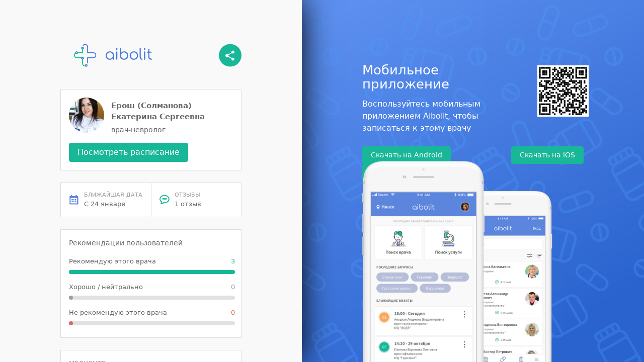

--- FILE ---
content_type: image/svg+xml
request_url: https://link.aibolit.md/imgs/qr-code.svg
body_size: 3940
content:
<?xml version="1.0" encoding="UTF-8"?>
<svg width="102px" height="102px" viewBox="0 0 102 102" version="1.1" xmlns="http://www.w3.org/2000/svg" xmlns:xlink="http://www.w3.org/1999/xlink">
    <!-- Generator: Sketch 57.1 (83088) - https://sketch.com -->
    <title>Group 442</title>
    <desc>Created with Sketch.</desc>
    <g id="Doctor-page" stroke="none" stroke-width="1" fill="none" fill-rule="evenodd">
        <g id="Desktop-/-Doctor-web" transform="translate(-1218.000000, -135.000000)">
            <g id="Group-442" transform="translate(1218.000000, 135.000000)">
                <polygon id="Fill-1" fill="#FFFFFF" points="0 102 102 102 102 0 0 0"></polygon>
                <polygon id="Fill-2" fill="#000000" points="3.29032258 6.58064516 6.58064516 6.58064516 6.58064516 3.29032258 3.29032258 3.29032258"></polygon>
                <polygon id="Fill-3" fill="#000000" points="6.58064516 6.58064516 9.87096774 6.58064516 9.87096774 3.29032258 6.58064516 3.29032258"></polygon>
                <polygon id="Fill-4" fill="#000000" points="9.87096774 6.58064516 13.1612903 6.58064516 13.1612903 3.29032258 9.87096774 3.29032258"></polygon>
                <polygon id="Fill-5" fill="#000000" points="13.1612903 6.58064516 16.4549032 6.58064516 16.4549032 3.29032258 13.1612903 3.29032258"></polygon>
                <polygon id="Fill-6" fill="#000000" points="16.4516129 6.58064516 19.7419355 6.58064516 19.7419355 3.29032258 16.4516129 3.29032258"></polygon>
                <polygon id="Fill-7" fill="#000000" points="19.7419355 6.58064516 23.0322581 6.58064516 23.0322581 3.29032258 19.7419355 3.29032258"></polygon>
                <polygon id="Fill-8" fill="#000000" points="23.0322581 6.58064516 26.3225806 6.58064516 26.3225806 3.29032258 23.0322581 3.29032258"></polygon>
                <polygon id="Fill-9" fill="#000000" points="32.9032258 6.58064516 36.1935484 6.58064516 36.1935484 3.29032258 32.9032258 3.29032258"></polygon>
                <polygon id="Fill-10" fill="#000000" points="42.7741935 6.58064516 46.0678065 6.58064516 46.0678065 3.29032258 42.7741935 3.29032258"></polygon>
                <polygon id="Fill-11" fill="#000000" points="52.6451613 6.58064516 55.9354839 6.58064516 55.9354839 3.29032258 52.6451613 3.29032258"></polygon>
                <polygon id="Fill-12" fill="#000000" points="55.9354839 6.58064516 59.2258065 6.58064516 59.2258065 3.29032258 55.9354839 3.29032258"></polygon>
                <polygon id="Fill-13" fill="#000000" points="62.516129 6.58064516 65.8064516 6.58064516 65.8064516 3.29032258 62.516129 3.29032258"></polygon>
                <polygon id="Fill-14" fill="#000000" points="65.8064516 6.58064516 69.0967742 6.58064516 69.0967742 3.29032258 65.8064516 3.29032258"></polygon>
                <polygon id="Fill-15" fill="#000000" points="75.6774194 6.58064516 78.9677419 6.58064516 78.9677419 3.29032258 75.6774194 3.29032258"></polygon>
                <polygon id="Fill-16" fill="#000000" points="78.9677419 6.58064516 82.2580645 6.58064516 82.2580645 3.29032258 78.9677419 3.29032258"></polygon>
                <polygon id="Fill-17" fill="#000000" points="82.2580645 6.58064516 85.5483871 6.58064516 85.5483871 3.29032258 82.2580645 3.29032258"></polygon>
                <polygon id="Fill-18" fill="#000000" points="85.5483871 6.58064516 88.8387097 6.58064516 88.8387097 3.29032258 85.5483871 3.29032258"></polygon>
                <polygon id="Fill-19" fill="#000000" points="88.8387097 6.58064516 92.1290323 6.58064516 92.1290323 3.29032258 88.8387097 3.29032258"></polygon>
                <polygon id="Fill-20" fill="#000000" points="92.1290323 6.58064516 95.4193548 6.58064516 95.4193548 3.29032258 92.1290323 3.29032258"></polygon>
                <polygon id="Fill-21" fill="#000000" points="95.4193548 6.58064516 98.7096774 6.58064516 98.7096774 3.29032258 95.4193548 3.29032258"></polygon>
                <polygon id="Fill-22" fill="#000000" points="3.29032258 9.87096774 6.58064516 9.87096774 6.58064516 6.58064516 3.29032258 6.58064516"></polygon>
                <polygon id="Fill-23" fill="#000000" points="23.0322581 9.87096774 26.3225806 9.87096774 26.3225806 6.58064516 23.0322581 6.58064516"></polygon>
                <polygon id="Fill-24" fill="#000000" points="29.6129032 9.87096774 32.9032258 9.87096774 32.9032258 6.58064516 29.6129032 6.58064516"></polygon>
                <polygon id="Fill-25" fill="#000000" points="32.9032258 9.87096774 36.1935484 9.87096774 36.1935484 6.58064516 32.9032258 6.58064516"></polygon>
                <polygon id="Fill-26" fill="#000000" points="36.1935484 9.87096774 39.483871 9.87096774 39.483871 6.58064516 36.1935484 6.58064516"></polygon>
                <polygon id="Fill-27" fill="#000000" points="46.0645161 9.87096774 49.3548387 9.87096774 49.3548387 6.58064516 46.0645161 6.58064516"></polygon>
                <polygon id="Fill-28" fill="#000000" points="49.3548387 9.87096774 52.6451613 9.87096774 52.6451613 6.58064516 49.3548387 6.58064516"></polygon>
                <polygon id="Fill-29" fill="#000000" points="55.9354839 9.87096774 59.2258065 9.87096774 59.2258065 6.58064516 55.9354839 6.58064516"></polygon>
                <polygon id="Fill-30" fill="#000000" points="69.0967742 9.87096774 72.3870968 9.87096774 72.3870968 6.58064516 69.0967742 6.58064516"></polygon>
                <polygon id="Fill-31" fill="#000000" points="75.6774194 9.87096774 78.9677419 9.87096774 78.9677419 6.58064516 75.6774194 6.58064516"></polygon>
                <polygon id="Fill-32" fill="#000000" points="95.4193548 9.87096774 98.7096774 9.87096774 98.7096774 6.58064516 95.4193548 6.58064516"></polygon>
                <polygon id="Fill-33" fill="#000000" points="3.29032258 13.1612903 6.58064516 13.1612903 6.58064516 9.87096774 3.29032258 9.87096774"></polygon>
                <polygon id="Fill-34" fill="#000000" points="9.87096774 13.1612903 13.1612903 13.1612903 13.1612903 9.87096774 9.87096774 9.87096774"></polygon>
                <polygon id="Fill-35" fill="#000000" points="13.1612903 13.1612903 16.4549032 13.1612903 16.4549032 9.87096774 13.1612903 9.87096774"></polygon>
                <polygon id="Fill-36" fill="#000000" points="16.4516129 13.1612903 19.7419355 13.1612903 19.7419355 9.87096774 16.4516129 9.87096774"></polygon>
                <polygon id="Fill-37" fill="#000000" points="23.0322581 13.1612903 26.3225806 13.1612903 26.3225806 9.87096774 23.0322581 9.87096774"></polygon>
                <polygon id="Fill-38" fill="#000000" points="32.9032258 13.1612903 36.1935484 13.1612903 36.1935484 9.87096774 32.9032258 9.87096774"></polygon>
                <polygon id="Fill-39" fill="#000000" points="39.483871 13.1612903 42.7741935 13.1612903 42.7741935 9.87096774 39.483871 9.87096774"></polygon>
                <polygon id="Fill-40" fill="#000000" points="46.0645161 13.1612903 49.3548387 13.1612903 49.3548387 9.87096774 46.0645161 9.87096774"></polygon>
                <polygon id="Fill-41" fill="#000000" points="49.3548387 13.1612903 52.6451613 13.1612903 52.6451613 9.87096774 49.3548387 9.87096774"></polygon>
                <polygon id="Fill-42" fill="#000000" points="52.6451613 13.1612903 55.9354839 13.1612903 55.9354839 9.87096774 52.6451613 9.87096774"></polygon>
                <polygon id="Fill-43" fill="#000000" points="55.9354839 13.1612903 59.2258065 13.1612903 59.2258065 9.87096774 55.9354839 9.87096774"></polygon>
                <polygon id="Fill-44" fill="#000000" points="62.516129 13.1612903 65.8064516 13.1612903 65.8064516 9.87096774 62.516129 9.87096774"></polygon>
                <polygon id="Fill-45" fill="#000000" points="69.0967742 13.1612903 72.3870968 13.1612903 72.3870968 9.87096774 69.0967742 9.87096774"></polygon>
                <polygon id="Fill-46" fill="#000000" points="75.6774194 13.1612903 78.9677419 13.1612903 78.9677419 9.87096774 75.6774194 9.87096774"></polygon>
                <polygon id="Fill-47" fill="#000000" points="82.2580645 13.1612903 85.5483871 13.1612903 85.5483871 9.87096774 82.2580645 9.87096774"></polygon>
                <polygon id="Fill-48" fill="#000000" points="85.5483871 13.1612903 88.8387097 13.1612903 88.8387097 9.87096774 85.5483871 9.87096774"></polygon>
                <polygon id="Fill-49" fill="#000000" points="88.8387097 13.1612903 92.1290323 13.1612903 92.1290323 9.87096774 88.8387097 9.87096774"></polygon>
                <polygon id="Fill-50" fill="#000000" points="95.4193548 13.1612903 98.7096774 13.1612903 98.7096774 9.87096774 95.4193548 9.87096774"></polygon>
                <polygon id="Fill-51" fill="#000000" points="3.29032258 16.4516129 6.58064516 16.4516129 6.58064516 13.1612903 3.29032258 13.1612903"></polygon>
                <polygon id="Fill-52" fill="#000000" points="9.87096774 16.4516129 13.1612903 16.4516129 13.1612903 13.1612903 9.87096774 13.1612903"></polygon>
                <polygon id="Fill-53" fill="#000000" points="13.1612903 16.4516129 16.4549032 16.4516129 16.4549032 13.1612903 13.1612903 13.1612903"></polygon>
                <polygon id="Fill-54" fill="#000000" points="16.4516129 16.4516129 19.7419355 16.4516129 19.7419355 13.1612903 16.4516129 13.1612903"></polygon>
                <polygon id="Fill-55" fill="#000000" points="23.0322581 16.4516129 26.3225806 16.4516129 26.3225806 13.1612903 23.0322581 13.1612903"></polygon>
                <polygon id="Fill-56" fill="#000000" points="29.6129032 16.4516129 32.9032258 16.4516129 32.9032258 13.1612903 29.6129032 13.1612903"></polygon>
                <polygon id="Fill-57" fill="#000000" points="39.483871 16.4516129 42.7741935 16.4516129 42.7741935 13.1612903 39.483871 13.1612903"></polygon>
                <polygon id="Fill-58" fill="#000000" points="42.7741935 16.4516129 46.0678065 16.4516129 46.0678065 13.1612903 42.7741935 13.1612903"></polygon>
                <polygon id="Fill-59" fill="#000000" points="46.0645161 16.4516129 49.3548387 16.4516129 49.3548387 13.1612903 46.0645161 13.1612903"></polygon>
                <polygon id="Fill-60" fill="#000000" points="52.6451613 16.4516129 55.9354839 16.4516129 55.9354839 13.1612903 52.6451613 13.1612903"></polygon>
                <polygon id="Fill-61" fill="#000000" points="59.2258065 16.4516129 62.516129 16.4516129 62.516129 13.1612903 59.2258065 13.1612903"></polygon>
                <polygon id="Fill-62" fill="#000000" points="65.8064516 16.4516129 69.0967742 16.4516129 69.0967742 13.1612903 65.8064516 13.1612903"></polygon>
                <polygon id="Fill-63" fill="#000000" points="69.0967742 16.4516129 72.3870968 16.4516129 72.3870968 13.1612903 69.0967742 13.1612903"></polygon>
                <polygon id="Fill-64" fill="#000000" points="75.6774194 16.4516129 78.9677419 16.4516129 78.9677419 13.1612903 75.6774194 13.1612903"></polygon>
                <polygon id="Fill-65" fill="#000000" points="82.2580645 16.4516129 85.5483871 16.4516129 85.5483871 13.1612903 82.2580645 13.1612903"></polygon>
                <polygon id="Fill-66" fill="#000000" points="85.5483871 16.4516129 88.8387097 16.4516129 88.8387097 13.1612903 85.5483871 13.1612903"></polygon>
                <polygon id="Fill-67" fill="#000000" points="88.8387097 16.4516129 92.1290323 16.4516129 92.1290323 13.1612903 88.8387097 13.1612903"></polygon>
                <polygon id="Fill-68" fill="#000000" points="95.4193548 16.4516129 98.7096774 16.4516129 98.7096774 13.1612903 95.4193548 13.1612903"></polygon>
                <polygon id="Fill-69" fill="#000000" points="3.29032258 19.7419355 6.58064516 19.7419355 6.58064516 16.4516129 3.29032258 16.4516129"></polygon>
                <polygon id="Fill-70" fill="#000000" points="9.87096774 19.7419355 13.1612903 19.7419355 13.1612903 16.4516129 9.87096774 16.4516129"></polygon>
                <polygon id="Fill-71" fill="#000000" points="13.1612903 19.7419355 16.4549032 19.7419355 16.4549032 16.4516129 13.1612903 16.4516129"></polygon>
                <polygon id="Fill-72" fill="#000000" points="16.4516129 19.7419355 19.7419355 19.7419355 19.7419355 16.4516129 16.4516129 16.4516129"></polygon>
                <polygon id="Fill-73" fill="#000000" points="23.0322581 19.7419355 26.3225806 19.7419355 26.3225806 16.4516129 23.0322581 16.4516129"></polygon>
                <polygon id="Fill-74" fill="#000000" points="29.6129032 19.7419355 32.9032258 19.7419355 32.9032258 16.4516129 29.6129032 16.4516129"></polygon>
                <polygon id="Fill-75" fill="#000000" points="36.1935484 19.7419355 39.483871 19.7419355 39.483871 16.4516129 36.1935484 16.4516129"></polygon>
                <polygon id="Fill-76" fill="#000000" points="39.483871 19.7419355 42.7741935 19.7419355 42.7741935 16.4516129 39.483871 16.4516129"></polygon>
                <polygon id="Fill-77" fill="#000000" points="46.0645161 19.7419355 49.3548387 19.7419355 49.3548387 16.4516129 46.0645161 16.4516129"></polygon>
                <polygon id="Fill-78" fill="#000000" points="49.3548387 19.7419355 52.6451613 19.7419355 52.6451613 16.4516129 49.3548387 16.4516129"></polygon>
                <polygon id="Fill-79" fill="#000000" points="52.6451613 19.7419355 55.9354839 19.7419355 55.9354839 16.4516129 52.6451613 16.4516129"></polygon>
                <polygon id="Fill-80" fill="#000000" points="55.9354839 19.7419355 59.2258065 19.7419355 59.2258065 16.4516129 55.9354839 16.4516129"></polygon>
                <polygon id="Fill-81" fill="#000000" points="59.2258065 19.7419355 62.516129 19.7419355 62.516129 16.4516129 59.2258065 16.4516129"></polygon>
                <polygon id="Fill-82" fill="#000000" points="62.516129 19.7419355 65.8064516 19.7419355 65.8064516 16.4516129 62.516129 16.4516129"></polygon>
                <polygon id="Fill-83" fill="#000000" points="65.8064516 19.7419355 69.0967742 19.7419355 69.0967742 16.4516129 65.8064516 16.4516129"></polygon>
                <polygon id="Fill-84" fill="#000000" points="75.6774194 19.7419355 78.9677419 19.7419355 78.9677419 16.4516129 75.6774194 16.4516129"></polygon>
                <polygon id="Fill-85" fill="#000000" points="82.2580645 19.7419355 85.5483871 19.7419355 85.5483871 16.4516129 82.2580645 16.4516129"></polygon>
                <polygon id="Fill-86" fill="#000000" points="85.5483871 19.7419355 88.8387097 19.7419355 88.8387097 16.4516129 85.5483871 16.4516129"></polygon>
                <polygon id="Fill-87" fill="#000000" points="88.8387097 19.7419355 92.1290323 19.7419355 92.1290323 16.4516129 88.8387097 16.4516129"></polygon>
                <polygon id="Fill-88" fill="#000000" points="95.4193548 19.7419355 98.7096774 19.7419355 98.7096774 16.4516129 95.4193548 16.4516129"></polygon>
                <polygon id="Fill-89" fill="#000000" points="3.29032258 23.0322581 6.58064516 23.0322581 6.58064516 19.7419355 3.29032258 19.7419355"></polygon>
                <polygon id="Fill-90" fill="#000000" points="23.0322581 23.0322581 26.3225806 23.0322581 26.3225806 19.7419355 23.0322581 19.7419355"></polygon>
                <polygon id="Fill-91" fill="#000000" points="32.9032258 23.0322581 36.1935484 23.0322581 36.1935484 19.7419355 32.9032258 19.7419355"></polygon>
                <polygon id="Fill-92" fill="#000000" points="39.483871 23.0322581 42.7741935 23.0322581 42.7741935 19.7419355 39.483871 19.7419355"></polygon>
                <polygon id="Fill-93" fill="#000000" points="46.0645161 23.0322581 49.3548387 23.0322581 49.3548387 19.7419355 46.0645161 19.7419355"></polygon>
                <polygon id="Fill-94" fill="#000000" points="49.3548387 23.0322581 52.6451613 23.0322581 52.6451613 19.7419355 49.3548387 19.7419355"></polygon>
                <polygon id="Fill-95" fill="#000000" points="59.2258065 23.0322581 62.516129 23.0322581 62.516129 19.7419355 59.2258065 19.7419355"></polygon>
                <polygon id="Fill-96" fill="#000000" points="62.516129 23.0322581 65.8064516 23.0322581 65.8064516 19.7419355 62.516129 19.7419355"></polygon>
                <polygon id="Fill-97" fill="#000000" points="69.0967742 23.0322581 72.3870968 23.0322581 72.3870968 19.7419355 69.0967742 19.7419355"></polygon>
                <polygon id="Fill-98" fill="#000000" points="75.6774194 23.0322581 78.9677419 23.0322581 78.9677419 19.7419355 75.6774194 19.7419355"></polygon>
                <polygon id="Fill-99" fill="#000000" points="95.4193548 23.0322581 98.7096774 23.0322581 98.7096774 19.7419355 95.4193548 19.7419355"></polygon>
                <polygon id="Fill-100" fill="#000000" points="3.29032258 26.3225806 6.58064516 26.3225806 6.58064516 23.0322581 3.29032258 23.0322581"></polygon>
                <polygon id="Fill-101" fill="#000000" points="6.58064516 26.3225806 9.87096774 26.3225806 9.87096774 23.0322581 6.58064516 23.0322581"></polygon>
                <polygon id="Fill-102" fill="#000000" points="9.87096774 26.3225806 13.1612903 26.3225806 13.1612903 23.0322581 9.87096774 23.0322581"></polygon>
                <polygon id="Fill-103" fill="#000000" points="13.1612903 26.3225806 16.4549032 26.3225806 16.4549032 23.0322581 13.1612903 23.0322581"></polygon>
                <polygon id="Fill-104" fill="#000000" points="16.4516129 26.3225806 19.7419355 26.3225806 19.7419355 23.0322581 16.4516129 23.0322581"></polygon>
                <polygon id="Fill-105" fill="#000000" points="19.7419355 26.3225806 23.0322581 26.3225806 23.0322581 23.0322581 19.7419355 23.0322581"></polygon>
                <polygon id="Fill-106" fill="#000000" points="23.0322581 26.3225806 26.3225806 26.3225806 26.3225806 23.0322581 23.0322581 23.0322581"></polygon>
                <polygon id="Fill-107" fill="#000000" points="29.6129032 26.3225806 32.9032258 26.3225806 32.9032258 23.0322581 29.6129032 23.0322581"></polygon>
                <polygon id="Fill-108" fill="#000000" points="36.1935484 26.3225806 39.483871 26.3225806 39.483871 23.0322581 36.1935484 23.0322581"></polygon>
                <polygon id="Fill-109" fill="#000000" points="42.7741935 26.3225806 46.0678065 26.3225806 46.0678065 23.0322581 42.7741935 23.0322581"></polygon>
                <polygon id="Fill-110" fill="#000000" points="49.3548387 26.3225806 52.6451613 26.3225806 52.6451613 23.0322581 49.3548387 23.0322581"></polygon>
                <polygon id="Fill-111" fill="#000000" points="55.9354839 26.3225806 59.2258065 26.3225806 59.2258065 23.0322581 55.9354839 23.0322581"></polygon>
                <polygon id="Fill-112" fill="#000000" points="62.516129 26.3225806 65.8064516 26.3225806 65.8064516 23.0322581 62.516129 23.0322581"></polygon>
                <polygon id="Fill-113" fill="#000000" points="69.0967742 26.3225806 72.3870968 26.3225806 72.3870968 23.0322581 69.0967742 23.0322581"></polygon>
                <polygon id="Fill-114" fill="#000000" points="75.6774194 26.3225806 78.9677419 26.3225806 78.9677419 23.0322581 75.6774194 23.0322581"></polygon>
                <polygon id="Fill-115" fill="#000000" points="78.9677419 26.3225806 82.2580645 26.3225806 82.2580645 23.0322581 78.9677419 23.0322581"></polygon>
                <polygon id="Fill-116" fill="#000000" points="82.2580645 26.3225806 85.5483871 26.3225806 85.5483871 23.0322581 82.2580645 23.0322581"></polygon>
                <polygon id="Fill-117" fill="#000000" points="85.5483871 26.3225806 88.8387097 26.3225806 88.8387097 23.0322581 85.5483871 23.0322581"></polygon>
                <polygon id="Fill-118" fill="#000000" points="88.8387097 26.3225806 92.1290323 26.3225806 92.1290323 23.0322581 88.8387097 23.0322581"></polygon>
                <polygon id="Fill-119" fill="#000000" points="92.1290323 26.3225806 95.4193548 26.3225806 95.4193548 23.0322581 92.1290323 23.0322581"></polygon>
                <polygon id="Fill-120" fill="#000000" points="95.4193548 26.3225806 98.7096774 26.3225806 98.7096774 23.0322581 95.4193548 23.0322581"></polygon>
                <polygon id="Fill-121" fill="#000000" points="29.6129032 29.6129032 32.9032258 29.6129032 32.9032258 26.3192903 29.6129032 26.3192903"></polygon>
                <polygon id="Fill-122" fill="#000000" points="32.9032258 29.6129032 36.1935484 29.6129032 36.1935484 26.3192903 32.9032258 26.3192903"></polygon>
                <polygon id="Fill-123" fill="#000000" points="36.1935484 29.6129032 39.483871 29.6129032 39.483871 26.3192903 36.1935484 26.3192903"></polygon>
                <polygon id="Fill-124" fill="#000000" points="39.483871 29.6129032 42.7741935 29.6129032 42.7741935 26.3192903 39.483871 26.3192903"></polygon>
                <polygon id="Fill-125" fill="#000000" points="42.7741935 29.6129032 46.0678065 29.6129032 46.0678065 26.3192903 42.7741935 26.3192903"></polygon>
                <polygon id="Fill-126" fill="#000000" points="46.0645161 29.6129032 49.3548387 29.6129032 49.3548387 26.3192903 46.0645161 26.3192903"></polygon>
                <polygon id="Fill-127" fill="#000000" points="65.8064516 29.6129032 69.0967742 29.6129032 69.0967742 26.3192903 65.8064516 26.3192903"></polygon>
                <polygon id="Fill-128" fill="#000000" points="6.58064516 32.9032258 9.87096774 32.9032258 9.87096774 29.6129032 6.58064516 29.6129032"></polygon>
                <polygon id="Fill-129" fill="#000000" points="13.1612903 32.9032258 16.4549032 32.9032258 16.4549032 29.6129032 13.1612903 29.6129032"></polygon>
                <polygon id="Fill-130" fill="#000000" points="16.4516129 32.9032258 19.7419355 32.9032258 19.7419355 29.6129032 16.4516129 29.6129032"></polygon>
                <polygon id="Fill-131" fill="#000000" points="19.7419355 32.9032258 23.0322581 32.9032258 23.0322581 29.6129032 19.7419355 29.6129032"></polygon>
                <polygon id="Fill-132" fill="#000000" points="23.0322581 32.9032258 26.3225806 32.9032258 26.3225806 29.6129032 23.0322581 29.6129032"></polygon>
                <polygon id="Fill-133" fill="#000000" points="29.6129032 32.9032258 32.9032258 32.9032258 32.9032258 29.6129032 29.6129032 29.6129032"></polygon>
                <polygon id="Fill-134" fill="#000000" points="42.7741935 32.9032258 46.0678065 32.9032258 46.0678065 29.6129032 42.7741935 29.6129032"></polygon>
                <polygon id="Fill-135" fill="#000000" points="49.3548387 32.9032258 52.6451613 32.9032258 52.6451613 29.6129032 49.3548387 29.6129032"></polygon>
                <polygon id="Fill-136" fill="#000000" points="52.6451613 32.9032258 55.9354839 32.9032258 55.9354839 29.6129032 52.6451613 29.6129032"></polygon>
                <polygon id="Fill-137" fill="#000000" points="62.516129 32.9032258 65.8064516 32.9032258 65.8064516 29.6129032 62.516129 29.6129032"></polygon>
                <polygon id="Fill-138" fill="#000000" points="65.8064516 32.9032258 69.0967742 32.9032258 69.0967742 29.6129032 65.8064516 29.6129032"></polygon>
                <polygon id="Fill-139" fill="#000000" points="69.0967742 32.9032258 72.3870968 32.9032258 72.3870968 29.6129032 69.0967742 29.6129032"></polygon>
                <polygon id="Fill-140" fill="#000000" points="72.3870968 32.9032258 75.6807097 32.9032258 75.6807097 29.6129032 72.3870968 29.6129032"></polygon>
                <polygon id="Fill-141" fill="#000000" points="75.6774194 32.9032258 78.9677419 32.9032258 78.9677419 29.6129032 75.6774194 29.6129032"></polygon>
                <polygon id="Fill-142" fill="#000000" points="82.2580645 32.9032258 85.5483871 32.9032258 85.5483871 29.6129032 82.2580645 29.6129032"></polygon>
                <polygon id="Fill-143" fill="#000000" points="85.5483871 32.9032258 88.8387097 32.9032258 88.8387097 29.6129032 85.5483871 29.6129032"></polygon>
                <polygon id="Fill-144" fill="#000000" points="92.1290323 32.9032258 95.4193548 32.9032258 95.4193548 29.6129032 92.1290323 29.6129032"></polygon>
                <polygon id="Fill-145" fill="#000000" points="3.29032258 36.1935484 6.58064516 36.1935484 6.58064516 32.9032258 3.29032258 32.9032258"></polygon>
                <polygon id="Fill-146" fill="#000000" points="16.4516129 36.1935484 19.7419355 36.1935484 19.7419355 32.9032258 16.4516129 32.9032258"></polygon>
                <polygon id="Fill-147" fill="#000000" points="19.7419355 36.1935484 23.0322581 36.1935484 23.0322581 32.9032258 19.7419355 32.9032258"></polygon>
                <polygon id="Fill-148" fill="#000000" points="26.3225806 36.1935484 29.6129032 36.1935484 29.6129032 32.9032258 26.3225806 32.9032258"></polygon>
                <polygon id="Fill-149" fill="#000000" points="29.6129032 36.1935484 32.9032258 36.1935484 32.9032258 32.9032258 29.6129032 32.9032258"></polygon>
                <polygon id="Fill-150" fill="#000000" points="36.1935484 36.1935484 39.483871 36.1935484 39.483871 32.9032258 36.1935484 32.9032258"></polygon>
                <polygon id="Fill-151" fill="#000000" points="39.483871 36.1935484 42.7741935 36.1935484 42.7741935 32.9032258 39.483871 32.9032258"></polygon>
                <polygon id="Fill-152" fill="#000000" points="46.0645161 36.1935484 49.3548387 36.1935484 49.3548387 32.9032258 46.0645161 32.9032258"></polygon>
                <polygon id="Fill-153" fill="#000000" points="49.3548387 36.1935484 52.6451613 36.1935484 52.6451613 32.9032258 49.3548387 32.9032258"></polygon>
                <polygon id="Fill-154" fill="#000000" points="52.6451613 36.1935484 55.9354839 36.1935484 55.9354839 32.9032258 52.6451613 32.9032258"></polygon>
                <polygon id="Fill-155" fill="#000000" points="55.9354839 36.1935484 59.2258065 36.1935484 59.2258065 32.9032258 55.9354839 32.9032258"></polygon>
                <polygon id="Fill-156" fill="#000000" points="59.2258065 36.1935484 62.516129 36.1935484 62.516129 32.9032258 59.2258065 32.9032258"></polygon>
                <polygon id="Fill-157" fill="#000000" points="69.0967742 36.1935484 72.3870968 36.1935484 72.3870968 32.9032258 69.0967742 32.9032258"></polygon>
                <polygon id="Fill-158" fill="#000000" points="72.3870968 36.1935484 75.6807097 36.1935484 75.6807097 32.9032258 72.3870968 32.9032258"></polygon>
                <polygon id="Fill-159" fill="#000000" points="78.9677419 36.1935484 82.2580645 36.1935484 82.2580645 32.9032258 78.9677419 32.9032258"></polygon>
                <polygon id="Fill-160" fill="#000000" points="82.2580645 36.1935484 85.5483871 36.1935484 85.5483871 32.9032258 82.2580645 32.9032258"></polygon>
                <polygon id="Fill-161" fill="#000000" points="85.5483871 36.1935484 88.8387097 36.1935484 88.8387097 32.9032258 85.5483871 32.9032258"></polygon>
                <polygon id="Fill-162" fill="#000000" points="92.1290323 36.1935484 95.4193548 36.1935484 95.4193548 32.9032258 92.1290323 32.9032258"></polygon>
                <polygon id="Fill-163" fill="#000000" points="3.29032258 39.483871 6.58064516 39.483871 6.58064516 36.1935484 3.29032258 36.1935484"></polygon>
                <polygon id="Fill-164" fill="#000000" points="6.58064516 39.483871 9.87096774 39.483871 9.87096774 36.1935484 6.58064516 36.1935484"></polygon>
                <polygon id="Fill-165" fill="#000000" points="16.4516129 39.483871 19.7419355 39.483871 19.7419355 36.1935484 16.4516129 36.1935484"></polygon>
                <polygon id="Fill-166" fill="#000000" points="23.0322581 39.483871 26.3225806 39.483871 26.3225806 36.1935484 23.0322581 36.1935484"></polygon>
                <polygon id="Fill-167" fill="#000000" points="26.3225806 39.483871 29.6129032 39.483871 29.6129032 36.1935484 26.3225806 36.1935484"></polygon>
                <polygon id="Fill-168" fill="#000000" points="39.483871 39.483871 42.7741935 39.483871 42.7741935 36.1935484 39.483871 36.1935484"></polygon>
                <polygon id="Fill-169" fill="#000000" points="42.7741935 39.483871 46.0678065 39.483871 46.0678065 36.1935484 42.7741935 36.1935484"></polygon>
                <polygon id="Fill-170" fill="#000000" points="46.0645161 39.483871 49.3548387 39.483871 49.3548387 36.1935484 46.0645161 36.1935484"></polygon>
                <polygon id="Fill-171" fill="#000000" points="52.6451613 39.483871 55.9354839 39.483871 55.9354839 36.1935484 52.6451613 36.1935484"></polygon>
                <polygon id="Fill-172" fill="#000000" points="55.9354839 39.483871 59.2258065 39.483871 59.2258065 36.1935484 55.9354839 36.1935484"></polygon>
                <polygon id="Fill-173" fill="#000000" points="59.2258065 39.483871 62.516129 39.483871 62.516129 36.1935484 59.2258065 36.1935484"></polygon>
                <polygon id="Fill-174" fill="#000000" points="62.516129 39.483871 65.8064516 39.483871 65.8064516 36.1935484 62.516129 36.1935484"></polygon>
                <polygon id="Fill-175" fill="#000000" points="75.6774194 39.483871 78.9677419 39.483871 78.9677419 36.1935484 75.6774194 36.1935484"></polygon>
                <polygon id="Fill-176" fill="#000000" points="85.5483871 39.483871 88.8387097 39.483871 88.8387097 36.1935484 85.5483871 36.1935484"></polygon>
                <polygon id="Fill-177" fill="#000000" points="3.29032258 42.7741935 6.58064516 42.7741935 6.58064516 39.483871 3.29032258 39.483871"></polygon>
                <polygon id="Fill-178" fill="#000000" points="6.58064516 42.7741935 9.87096774 42.7741935 9.87096774 39.483871 6.58064516 39.483871"></polygon>
                <polygon id="Fill-179" fill="#000000" points="9.87096774 42.7741935 13.1612903 42.7741935 13.1612903 39.483871 9.87096774 39.483871"></polygon>
                <polygon id="Fill-180" fill="#000000" points="13.1612903 42.7741935 16.4549032 42.7741935 16.4549032 39.483871 13.1612903 39.483871"></polygon>
                <polygon id="Fill-181" fill="#000000" points="16.4516129 42.7741935 19.7419355 42.7741935 19.7419355 39.483871 16.4516129 39.483871"></polygon>
                <polygon id="Fill-182" fill="#000000" points="32.9032258 42.7741935 36.1935484 42.7741935 36.1935484 39.483871 32.9032258 39.483871"></polygon>
                <polygon id="Fill-183" fill="#000000" points="39.483871 42.7741935 42.7741935 42.7741935 42.7741935 39.483871 39.483871 39.483871"></polygon>
                <polygon id="Fill-184" fill="#000000" points="42.7741935 42.7741935 46.0678065 42.7741935 46.0678065 39.483871 42.7741935 39.483871"></polygon>
                <polygon id="Fill-185" fill="#000000" points="49.3548387 42.7741935 52.6451613 42.7741935 52.6451613 39.483871 49.3548387 39.483871"></polygon>
                <polygon id="Fill-186" fill="#000000" points="52.6451613 42.7741935 55.9354839 42.7741935 55.9354839 39.483871 52.6451613 39.483871"></polygon>
                <polygon id="Fill-187" fill="#000000" points="59.2258065 42.7741935 62.516129 42.7741935 62.516129 39.483871 59.2258065 39.483871"></polygon>
                <polygon id="Fill-188" fill="#000000" points="72.3870968 42.7741935 75.6807097 42.7741935 75.6807097 39.483871 72.3870968 39.483871"></polygon>
                <polygon id="Fill-189" fill="#000000" points="82.2580645 42.7741935 85.5483871 42.7741935 85.5483871 39.483871 82.2580645 39.483871"></polygon>
                <polygon id="Fill-190" fill="#000000" points="85.5483871 42.7741935 88.8387097 42.7741935 88.8387097 39.483871 85.5483871 39.483871"></polygon>
                <polygon id="Fill-191" fill="#000000" points="95.4193548 42.7741935 98.7096774 42.7741935 98.7096774 39.483871 95.4193548 39.483871"></polygon>
                <polygon id="Fill-192" fill="#000000" points="13.1612903 46.0645161 16.4549032 46.0645161 16.4549032 42.7741935 13.1612903 42.7741935"></polygon>
                <polygon id="Fill-193" fill="#000000" points="16.4516129 46.0645161 19.7419355 46.0645161 19.7419355 42.7741935 16.4516129 42.7741935"></polygon>
                <polygon id="Fill-194" fill="#000000" points="19.7419355 46.0645161 23.0322581 46.0645161 23.0322581 42.7741935 19.7419355 42.7741935"></polygon>
                <polygon id="Fill-195" fill="#000000" points="23.0322581 46.0645161 26.3225806 46.0645161 26.3225806 42.7741935 23.0322581 42.7741935"></polygon>
                <polygon id="Fill-196" fill="#000000" points="26.3225806 46.0645161 29.6129032 46.0645161 29.6129032 42.7741935 26.3225806 42.7741935"></polygon>
                <polygon id="Fill-197" fill="#000000" points="29.6129032 46.0645161 32.9032258 46.0645161 32.9032258 42.7741935 29.6129032 42.7741935"></polygon>
                <polygon id="Fill-198" fill="#000000" points="36.1935484 46.0645161 39.483871 46.0645161 39.483871 42.7741935 36.1935484 42.7741935"></polygon>
                <polygon id="Fill-199" fill="#000000" points="55.9354839 46.0645161 59.2258065 46.0645161 59.2258065 42.7741935 55.9354839 42.7741935"></polygon>
                <polygon id="Fill-200" fill="#000000" points="65.8064516 46.0645161 69.0967742 46.0645161 69.0967742 42.7741935 65.8064516 42.7741935"></polygon>
                <polygon id="Fill-201" fill="#000000" points="69.0967742 46.0645161 72.3870968 46.0645161 72.3870968 42.7741935 69.0967742 42.7741935"></polygon>
                <polygon id="Fill-202" fill="#000000" points="72.3870968 46.0645161 75.6807097 46.0645161 75.6807097 42.7741935 72.3870968 42.7741935"></polygon>
                <polygon id="Fill-203" fill="#000000" points="75.6774194 46.0645161 78.9677419 46.0645161 78.9677419 42.7741935 75.6774194 42.7741935"></polygon>
                <polygon id="Fill-204" fill="#000000" points="78.9677419 46.0645161 82.2580645 46.0645161 82.2580645 42.7741935 78.9677419 42.7741935"></polygon>
                <polygon id="Fill-205" fill="#000000" points="85.5483871 46.0645161 88.8387097 46.0645161 88.8387097 42.7741935 85.5483871 42.7741935"></polygon>
                <polygon id="Fill-206" fill="#000000" points="92.1290323 46.0645161 95.4193548 46.0645161 95.4193548 42.7741935 92.1290323 42.7741935"></polygon>
                <polygon id="Fill-207" fill="#000000" points="13.1612903 49.3548387 16.4549032 49.3548387 16.4549032 46.0645161 13.1612903 46.0645161"></polygon>
                <polygon id="Fill-208" fill="#000000" points="16.4516129 49.3548387 19.7419355 49.3548387 19.7419355 46.0645161 16.4516129 46.0645161"></polygon>
                <polygon id="Fill-209" fill="#000000" points="29.6129032 49.3548387 32.9032258 49.3548387 32.9032258 46.0645161 29.6129032 46.0645161"></polygon>
                <polygon id="Fill-210" fill="#000000" points="32.9032258 49.3548387 36.1935484 49.3548387 36.1935484 46.0645161 32.9032258 46.0645161"></polygon>
                <polygon id="Fill-211" fill="#000000" points="39.483871 49.3548387 42.7741935 49.3548387 42.7741935 46.0645161 39.483871 46.0645161"></polygon>
                <polygon id="Fill-212" fill="#000000" points="49.3548387 49.3548387 52.6451613 49.3548387 52.6451613 46.0645161 49.3548387 46.0645161"></polygon>
                <polygon id="Fill-213" fill="#000000" points="55.9354839 49.3548387 59.2258065 49.3548387 59.2258065 46.0645161 55.9354839 46.0645161"></polygon>
                <polygon id="Fill-214" fill="#000000" points="59.2258065 49.3548387 62.516129 49.3548387 62.516129 46.0645161 59.2258065 46.0645161"></polygon>
                <polygon id="Fill-215" fill="#000000" points="62.516129 49.3548387 65.8064516 49.3548387 65.8064516 46.0645161 62.516129 46.0645161"></polygon>
                <polygon id="Fill-216" fill="#000000" points="75.6774194 49.3548387 78.9677419 49.3548387 78.9677419 46.0645161 75.6774194 46.0645161"></polygon>
                <polygon id="Fill-217" fill="#000000" points="82.2580645 49.3548387 85.5483871 49.3548387 85.5483871 46.0645161 82.2580645 46.0645161"></polygon>
                <polygon id="Fill-218" fill="#000000" points="88.8387097 49.3548387 92.1290323 49.3548387 92.1290323 46.0645161 88.8387097 46.0645161"></polygon>
                <polygon id="Fill-219" fill="#000000" points="95.4193548 49.3548387 98.7096774 49.3548387 98.7096774 46.0645161 95.4193548 46.0645161"></polygon>
                <polygon id="Fill-220" fill="#000000" points="3.29032258 52.6451613 6.58064516 52.6451613 6.58064516 49.3548387 3.29032258 49.3548387"></polygon>
                <polygon id="Fill-221" fill="#000000" points="9.87096774 52.6451613 13.1612903 52.6451613 13.1612903 49.3548387 9.87096774 49.3548387"></polygon>
                <polygon id="Fill-222" fill="#000000" points="23.0322581 52.6451613 26.3225806 52.6451613 26.3225806 49.3548387 23.0322581 49.3548387"></polygon>
                <polygon id="Fill-223" fill="#000000" points="42.7741935 52.6451613 46.0678065 52.6451613 46.0678065 49.3548387 42.7741935 49.3548387"></polygon>
                <polygon id="Fill-224" fill="#000000" points="46.0645161 52.6451613 49.3548387 52.6451613 49.3548387 49.3548387 46.0645161 49.3548387"></polygon>
                <polygon id="Fill-225" fill="#000000" points="49.3548387 52.6451613 52.6451613 52.6451613 52.6451613 49.3548387 49.3548387 49.3548387"></polygon>
                <polygon id="Fill-226" fill="#000000" points="52.6451613 52.6451613 55.9354839 52.6451613 55.9354839 49.3548387 52.6451613 49.3548387"></polygon>
                <polygon id="Fill-227" fill="#000000" points="59.2258065 52.6451613 62.516129 52.6451613 62.516129 49.3548387 59.2258065 49.3548387"></polygon>
                <polygon id="Fill-228" fill="#000000" points="65.8064516 52.6451613 69.0967742 52.6451613 69.0967742 49.3548387 65.8064516 49.3548387"></polygon>
                <polygon id="Fill-229" fill="#000000" points="75.6774194 52.6451613 78.9677419 52.6451613 78.9677419 49.3548387 75.6774194 49.3548387"></polygon>
                <polygon id="Fill-230" fill="#000000" points="85.5483871 52.6451613 88.8387097 52.6451613 88.8387097 49.3548387 85.5483871 49.3548387"></polygon>
                <polygon id="Fill-231" fill="#000000" points="92.1290323 52.6451613 95.4193548 52.6451613 95.4193548 49.3548387 92.1290323 49.3548387"></polygon>
                <polygon id="Fill-232" fill="#000000" points="95.4193548 52.6451613 98.7096774 52.6451613 98.7096774 49.3548387 95.4193548 49.3548387"></polygon>
                <polygon id="Fill-233" fill="#000000" points="6.58064516 55.9354839 9.87096774 55.9354839 9.87096774 52.6451613 6.58064516 52.6451613"></polygon>
                <polygon id="Fill-234" fill="#000000" points="16.4516129 55.9354839 19.7419355 55.9354839 19.7419355 52.6451613 16.4516129 52.6451613"></polygon>
                <polygon id="Fill-235" fill="#000000" points="19.7419355 55.9354839 23.0322581 55.9354839 23.0322581 52.6451613 19.7419355 52.6451613"></polygon>
                <polygon id="Fill-236" fill="#000000" points="26.3225806 55.9354839 29.6129032 55.9354839 29.6129032 52.6451613 26.3225806 52.6451613"></polygon>
                <polygon id="Fill-237" fill="#000000" points="29.6129032 55.9354839 32.9032258 55.9354839 32.9032258 52.6451613 29.6129032 52.6451613"></polygon>
                <polygon id="Fill-238" fill="#000000" points="36.1935484 55.9354839 39.483871 55.9354839 39.483871 52.6451613 36.1935484 52.6451613"></polygon>
                <polygon id="Fill-239" fill="#000000" points="52.6451613 55.9354839 55.9354839 55.9354839 55.9354839 52.6451613 52.6451613 52.6451613"></polygon>
                <polygon id="Fill-240" fill="#000000" points="55.9354839 55.9354839 59.2258065 55.9354839 59.2258065 52.6451613 55.9354839 52.6451613"></polygon>
                <polygon id="Fill-241" fill="#000000" points="59.2258065 55.9354839 62.516129 55.9354839 62.516129 52.6451613 59.2258065 52.6451613"></polygon>
                <polygon id="Fill-242" fill="#000000" points="62.516129 55.9354839 65.8064516 55.9354839 65.8064516 52.6451613 62.516129 52.6451613"></polygon>
                <polygon id="Fill-243" fill="#000000" points="65.8064516 55.9354839 69.0967742 55.9354839 69.0967742 52.6451613 65.8064516 52.6451613"></polygon>
                <polygon id="Fill-244" fill="#000000" points="85.5483871 55.9354839 88.8387097 55.9354839 88.8387097 52.6451613 85.5483871 52.6451613"></polygon>
                <polygon id="Fill-245" fill="#000000" points="88.8387097 55.9354839 92.1290323 55.9354839 92.1290323 52.6451613 88.8387097 52.6451613"></polygon>
                <polygon id="Fill-246" fill="#000000" points="92.1290323 55.9354839 95.4193548 55.9354839 95.4193548 52.6451613 92.1290323 52.6451613"></polygon>
                <polygon id="Fill-247" fill="#000000" points="3.29032258 59.2258065 6.58064516 59.2258065 6.58064516 55.9321935 3.29032258 55.9321935"></polygon>
                <polygon id="Fill-248" fill="#000000" points="6.58064516 59.2258065 9.87096774 59.2258065 9.87096774 55.9321935 6.58064516 55.9321935"></polygon>
                <polygon id="Fill-249" fill="#000000" points="13.1612903 59.2258065 16.4549032 59.2258065 16.4549032 55.9321935 13.1612903 55.9321935"></polygon>
                <polygon id="Fill-250" fill="#000000" points="19.7419355 59.2258065 23.0322581 59.2258065 23.0322581 55.9321935 19.7419355 55.9321935"></polygon>
                <polygon id="Fill-251" fill="#000000" points="23.0322581 59.2258065 26.3225806 59.2258065 26.3225806 55.9321935 23.0322581 55.9321935"></polygon>
                <polygon id="Fill-252" fill="#000000" points="39.483871 59.2258065 42.7741935 59.2258065 42.7741935 55.9321935 39.483871 55.9321935"></polygon>
                <polygon id="Fill-253" fill="#000000" points="42.7741935 59.2258065 46.0678065 59.2258065 46.0678065 55.9321935 42.7741935 55.9321935"></polygon>
                <polygon id="Fill-254" fill="#000000" points="49.3548387 59.2258065 52.6451613 59.2258065 52.6451613 55.9321935 49.3548387 55.9321935"></polygon>
                <polygon id="Fill-255" fill="#000000" points="52.6451613 59.2258065 55.9354839 59.2258065 55.9354839 55.9321935 52.6451613 55.9321935"></polygon>
                <polygon id="Fill-256" fill="#000000" points="55.9354839 59.2258065 59.2258065 59.2258065 59.2258065 55.9321935 55.9354839 55.9321935"></polygon>
                <polygon id="Fill-257" fill="#000000" points="59.2258065 59.2258065 62.516129 59.2258065 62.516129 55.9321935 59.2258065 55.9321935"></polygon>
                <polygon id="Fill-258" fill="#000000" points="65.8064516 59.2258065 69.0967742 59.2258065 69.0967742 55.9321935 65.8064516 55.9321935"></polygon>
                <polygon id="Fill-259" fill="#000000" points="69.0967742 59.2258065 72.3870968 59.2258065 72.3870968 55.9321935 69.0967742 55.9321935"></polygon>
                <polygon id="Fill-260" fill="#000000" points="72.3870968 59.2258065 75.6807097 59.2258065 75.6807097 55.9321935 72.3870968 55.9321935"></polygon>
                <polygon id="Fill-261" fill="#000000" points="78.9677419 59.2258065 82.2580645 59.2258065 82.2580645 55.9321935 78.9677419 55.9321935"></polygon>
                <polygon id="Fill-262" fill="#000000" points="85.5483871 59.2258065 88.8387097 59.2258065 88.8387097 55.9321935 85.5483871 55.9321935"></polygon>
                <polygon id="Fill-263" fill="#000000" points="95.4193548 59.2258065 98.7096774 59.2258065 98.7096774 55.9321935 95.4193548 55.9321935"></polygon>
                <polygon id="Fill-264" fill="#000000" points="3.29032258 62.516129 6.58064516 62.516129 6.58064516 59.2258065 3.29032258 59.2258065"></polygon>
                <polygon id="Fill-265" fill="#000000" points="6.58064516 62.516129 9.87096774 62.516129 9.87096774 59.2258065 6.58064516 59.2258065"></polygon>
                <polygon id="Fill-266" fill="#000000" points="9.87096774 62.516129 13.1612903 62.516129 13.1612903 59.2258065 9.87096774 59.2258065"></polygon>
                <polygon id="Fill-267" fill="#000000" points="16.4516129 62.516129 19.7419355 62.516129 19.7419355 59.2258065 16.4516129 59.2258065"></polygon>
                <polygon id="Fill-268" fill="#000000" points="26.3225806 62.516129 29.6129032 62.516129 29.6129032 59.2258065 26.3225806 59.2258065"></polygon>
                <polygon id="Fill-269" fill="#000000" points="29.6129032 62.516129 32.9032258 62.516129 32.9032258 59.2258065 29.6129032 59.2258065"></polygon>
                <polygon id="Fill-270" fill="#000000" points="32.9032258 62.516129 36.1935484 62.516129 36.1935484 59.2258065 32.9032258 59.2258065"></polygon>
                <polygon id="Fill-271" fill="#000000" points="39.483871 62.516129 42.7741935 62.516129 42.7741935 59.2258065 39.483871 59.2258065"></polygon>
                <polygon id="Fill-272" fill="#000000" points="46.0645161 62.516129 49.3548387 62.516129 49.3548387 59.2258065 46.0645161 59.2258065"></polygon>
                <polygon id="Fill-273" fill="#000000" points="49.3548387 62.516129 52.6451613 62.516129 52.6451613 59.2258065 49.3548387 59.2258065"></polygon>
                <polygon id="Fill-274" fill="#000000" points="55.9354839 62.516129 59.2258065 62.516129 59.2258065 59.2258065 55.9354839 59.2258065"></polygon>
                <polygon id="Fill-275" fill="#000000" points="62.516129 62.516129 65.8064516 62.516129 65.8064516 59.2258065 62.516129 59.2258065"></polygon>
                <polygon id="Fill-276" fill="#000000" points="69.0967742 62.516129 72.3870968 62.516129 72.3870968 59.2258065 69.0967742 59.2258065"></polygon>
                <polygon id="Fill-277" fill="#000000" points="72.3870968 62.516129 75.6807097 62.516129 75.6807097 59.2258065 72.3870968 59.2258065"></polygon>
                <polygon id="Fill-278" fill="#000000" points="82.2580645 62.516129 85.5483871 62.516129 85.5483871 59.2258065 82.2580645 59.2258065"></polygon>
                <polygon id="Fill-279" fill="#000000" points="88.8387097 62.516129 92.1290323 62.516129 92.1290323 59.2258065 88.8387097 59.2258065"></polygon>
                <polygon id="Fill-280" fill="#000000" points="3.29032258 65.8064516 6.58064516 65.8064516 6.58064516 62.516129 3.29032258 62.516129"></polygon>
                <polygon id="Fill-281" fill="#000000" points="6.58064516 65.8064516 9.87096774 65.8064516 9.87096774 62.516129 6.58064516 62.516129"></polygon>
                <polygon id="Fill-282" fill="#000000" points="9.87096774 65.8064516 13.1612903 65.8064516 13.1612903 62.516129 9.87096774 62.516129"></polygon>
                <polygon id="Fill-283" fill="#000000" points="16.4516129 65.8064516 19.7419355 65.8064516 19.7419355 62.516129 16.4516129 62.516129"></polygon>
                <polygon id="Fill-284" fill="#000000" points="19.7419355 65.8064516 23.0322581 65.8064516 23.0322581 62.516129 19.7419355 62.516129"></polygon>
                <polygon id="Fill-285" fill="#000000" points="23.0322581 65.8064516 26.3225806 65.8064516 26.3225806 62.516129 23.0322581 62.516129"></polygon>
                <polygon id="Fill-286" fill="#000000" points="26.3225806 65.8064516 29.6129032 65.8064516 29.6129032 62.516129 26.3225806 62.516129"></polygon>
                <polygon id="Fill-287" fill="#000000" points="32.9032258 65.8064516 36.1935484 65.8064516 36.1935484 62.516129 32.9032258 62.516129"></polygon>
                <polygon id="Fill-288" fill="#000000" points="39.483871 65.8064516 42.7741935 65.8064516 42.7741935 62.516129 39.483871 62.516129"></polygon>
                <polygon id="Fill-289" fill="#000000" points="42.7741935 65.8064516 46.0678065 65.8064516 46.0678065 62.516129 42.7741935 62.516129"></polygon>
                <polygon id="Fill-290" fill="#000000" points="52.6451613 65.8064516 55.9354839 65.8064516 55.9354839 62.516129 52.6451613 62.516129"></polygon>
                <polygon id="Fill-291" fill="#000000" points="69.0967742 65.8064516 72.3870968 65.8064516 72.3870968 62.516129 69.0967742 62.516129"></polygon>
                <polygon id="Fill-292" fill="#000000" points="78.9677419 65.8064516 82.2580645 65.8064516 82.2580645 62.516129 78.9677419 62.516129"></polygon>
                <polygon id="Fill-293" fill="#000000" points="85.5483871 65.8064516 88.8387097 65.8064516 88.8387097 62.516129 85.5483871 62.516129"></polygon>
                <polygon id="Fill-294" fill="#000000" points="88.8387097 65.8064516 92.1290323 65.8064516 92.1290323 62.516129 88.8387097 62.516129"></polygon>
                <polygon id="Fill-295" fill="#000000" points="95.4193548 65.8064516 98.7096774 65.8064516 98.7096774 62.516129 95.4193548 62.516129"></polygon>
                <polygon id="Fill-296" fill="#000000" points="3.29032258 69.0967742 6.58064516 69.0967742 6.58064516 65.8064516 3.29032258 65.8064516"></polygon>
                <polygon id="Fill-297" fill="#000000" points="6.58064516 69.0967742 9.87096774 69.0967742 9.87096774 65.8064516 6.58064516 65.8064516"></polygon>
                <polygon id="Fill-298" fill="#000000" points="19.7419355 69.0967742 23.0322581 69.0967742 23.0322581 65.8064516 19.7419355 65.8064516"></polygon>
                <polygon id="Fill-299" fill="#000000" points="39.483871 69.0967742 42.7741935 69.0967742 42.7741935 65.8064516 39.483871 65.8064516"></polygon>
                <polygon id="Fill-300" fill="#000000" points="42.7741935 69.0967742 46.0678065 69.0967742 46.0678065 65.8064516 42.7741935 65.8064516"></polygon>
                <polygon id="Fill-301" fill="#000000" points="46.0645161 69.0967742 49.3548387 69.0967742 49.3548387 65.8064516 46.0645161 65.8064516"></polygon>
                <polygon id="Fill-302" fill="#000000" points="49.3548387 69.0967742 52.6451613 69.0967742 52.6451613 65.8064516 49.3548387 65.8064516"></polygon>
                <polygon id="Fill-303" fill="#000000" points="62.516129 69.0967742 65.8064516 69.0967742 65.8064516 65.8064516 62.516129 65.8064516"></polygon>
                <polygon id="Fill-304" fill="#000000" points="72.3870968 69.0967742 75.6807097 69.0967742 75.6807097 65.8064516 72.3870968 65.8064516"></polygon>
                <polygon id="Fill-305" fill="#000000" points="75.6774194 69.0967742 78.9677419 69.0967742 78.9677419 65.8064516 75.6774194 65.8064516"></polygon>
                <polygon id="Fill-306" fill="#000000" points="88.8387097 69.0967742 92.1290323 69.0967742 92.1290323 65.8064516 88.8387097 65.8064516"></polygon>
                <polygon id="Fill-307" fill="#000000" points="3.29032258 72.3870968 6.58064516 72.3870968 6.58064516 69.0967742 3.29032258 69.0967742"></polygon>
                <polygon id="Fill-308" fill="#000000" points="6.58064516 72.3870968 9.87096774 72.3870968 9.87096774 69.0967742 6.58064516 69.0967742"></polygon>
                <polygon id="Fill-309" fill="#000000" points="13.1612903 72.3870968 16.4549032 72.3870968 16.4549032 69.0967742 13.1612903 69.0967742"></polygon>
                <polygon id="Fill-310" fill="#000000" points="16.4516129 72.3870968 19.7419355 72.3870968 19.7419355 69.0967742 16.4516129 69.0967742"></polygon>
                <polygon id="Fill-311" fill="#000000" points="23.0322581 72.3870968 26.3225806 72.3870968 26.3225806 69.0967742 23.0322581 69.0967742"></polygon>
                <polygon id="Fill-312" fill="#000000" points="29.6129032 72.3870968 32.9032258 72.3870968 32.9032258 69.0967742 29.6129032 69.0967742"></polygon>
                <polygon id="Fill-313" fill="#000000" points="32.9032258 72.3870968 36.1935484 72.3870968 36.1935484 69.0967742 32.9032258 69.0967742"></polygon>
                <polygon id="Fill-314" fill="#000000" points="39.483871 72.3870968 42.7741935 72.3870968 42.7741935 69.0967742 39.483871 69.0967742"></polygon>
                <polygon id="Fill-315" fill="#000000" points="46.0645161 72.3870968 49.3548387 72.3870968 49.3548387 69.0967742 46.0645161 69.0967742"></polygon>
                <polygon id="Fill-316" fill="#000000" points="52.6451613 72.3870968 55.9354839 72.3870968 55.9354839 69.0967742 52.6451613 69.0967742"></polygon>
                <polygon id="Fill-317" fill="#000000" points="59.2258065 72.3870968 62.516129 72.3870968 62.516129 69.0967742 59.2258065 69.0967742"></polygon>
                <polygon id="Fill-318" fill="#000000" points="69.0967742 72.3870968 72.3870968 72.3870968 72.3870968 69.0967742 69.0967742 69.0967742"></polygon>
                <polygon id="Fill-319" fill="#000000" points="72.3870968 72.3870968 75.6807097 72.3870968 75.6807097 69.0967742 72.3870968 69.0967742"></polygon>
                <polygon id="Fill-320" fill="#000000" points="75.6774194 72.3870968 78.9677419 72.3870968 78.9677419 69.0967742 75.6774194 69.0967742"></polygon>
                <polygon id="Fill-321" fill="#000000" points="78.9677419 72.3870968 82.2580645 72.3870968 82.2580645 69.0967742 78.9677419 69.0967742"></polygon>
                <polygon id="Fill-322" fill="#000000" points="82.2580645 72.3870968 85.5483871 72.3870968 85.5483871 69.0967742 82.2580645 69.0967742"></polygon>
                <polygon id="Fill-323" fill="#000000" points="88.8387097 72.3870968 92.1290323 72.3870968 92.1290323 69.0967742 88.8387097 69.0967742"></polygon>
                <polygon id="Fill-324" fill="#000000" points="92.1290323 72.3870968 95.4193548 72.3870968 95.4193548 69.0967742 92.1290323 69.0967742"></polygon>
                <polygon id="Fill-325" fill="#000000" points="29.6129032 75.6774194 32.9032258 75.6774194 32.9032258 72.3870968 29.6129032 72.3870968"></polygon>
                <polygon id="Fill-326" fill="#000000" points="32.9032258 75.6774194 36.1935484 75.6774194 36.1935484 72.3870968 32.9032258 72.3870968"></polygon>
                <polygon id="Fill-327" fill="#000000" points="36.1935484 75.6774194 39.483871 75.6774194 39.483871 72.3870968 36.1935484 72.3870968"></polygon>
                <polygon id="Fill-328" fill="#000000" points="46.0645161 75.6774194 49.3548387 75.6774194 49.3548387 72.3870968 46.0645161 72.3870968"></polygon>
                <polygon id="Fill-329" fill="#000000" points="52.6451613 75.6774194 55.9354839 75.6774194 55.9354839 72.3870968 52.6451613 72.3870968"></polygon>
                <polygon id="Fill-330" fill="#000000" points="62.516129 75.6774194 65.8064516 75.6774194 65.8064516 72.3870968 62.516129 72.3870968"></polygon>
                <polygon id="Fill-331" fill="#000000" points="69.0967742 75.6774194 72.3870968 75.6774194 72.3870968 72.3870968 69.0967742 72.3870968"></polygon>
                <polygon id="Fill-332" fill="#000000" points="82.2580645 75.6774194 85.5483871 75.6774194 85.5483871 72.3870968 82.2580645 72.3870968"></polygon>
                <polygon id="Fill-333" fill="#000000" points="85.5483871 75.6774194 88.8387097 75.6774194 88.8387097 72.3870968 85.5483871 72.3870968"></polygon>
                <polygon id="Fill-334" fill="#000000" points="88.8387097 75.6774194 92.1290323 75.6774194 92.1290323 72.3870968 88.8387097 72.3870968"></polygon>
                <polygon id="Fill-335" fill="#000000" points="3.29032258 78.9677419 6.58064516 78.9677419 6.58064516 75.6774194 3.29032258 75.6774194"></polygon>
                <polygon id="Fill-336" fill="#000000" points="6.58064516 78.9677419 9.87096774 78.9677419 9.87096774 75.6774194 6.58064516 75.6774194"></polygon>
                <polygon id="Fill-337" fill="#000000" points="9.87096774 78.9677419 13.1612903 78.9677419 13.1612903 75.6774194 9.87096774 75.6774194"></polygon>
                <polygon id="Fill-338" fill="#000000" points="13.1612903 78.9677419 16.4549032 78.9677419 16.4549032 75.6774194 13.1612903 75.6774194"></polygon>
                <polygon id="Fill-339" fill="#000000" points="16.4516129 78.9677419 19.7419355 78.9677419 19.7419355 75.6774194 16.4516129 75.6774194"></polygon>
                <polygon id="Fill-340" fill="#000000" points="19.7419355 78.9677419 23.0322581 78.9677419 23.0322581 75.6774194 19.7419355 75.6774194"></polygon>
                <polygon id="Fill-341" fill="#000000" points="23.0322581 78.9677419 26.3225806 78.9677419 26.3225806 75.6774194 23.0322581 75.6774194"></polygon>
                <polygon id="Fill-342" fill="#000000" points="42.7741935 78.9677419 46.0678065 78.9677419 46.0678065 75.6774194 42.7741935 75.6774194"></polygon>
                <polygon id="Fill-343" fill="#000000" points="52.6451613 78.9677419 55.9354839 78.9677419 55.9354839 75.6774194 52.6451613 75.6774194"></polygon>
                <polygon id="Fill-344" fill="#000000" points="59.2258065 78.9677419 62.516129 78.9677419 62.516129 75.6774194 59.2258065 75.6774194"></polygon>
                <polygon id="Fill-345" fill="#000000" points="62.516129 78.9677419 65.8064516 78.9677419 65.8064516 75.6774194 62.516129 75.6774194"></polygon>
                <polygon id="Fill-346" fill="#000000" points="65.8064516 78.9677419 69.0967742 78.9677419 69.0967742 75.6774194 65.8064516 75.6774194"></polygon>
                <polygon id="Fill-347" fill="#000000" points="69.0967742 78.9677419 72.3870968 78.9677419 72.3870968 75.6774194 69.0967742 75.6774194"></polygon>
                <polygon id="Fill-348" fill="#000000" points="75.6774194 78.9677419 78.9677419 78.9677419 78.9677419 75.6774194 75.6774194 75.6774194"></polygon>
                <polygon id="Fill-349" fill="#000000" points="82.2580645 78.9677419 85.5483871 78.9677419 85.5483871 75.6774194 82.2580645 75.6774194"></polygon>
                <polygon id="Fill-350" fill="#000000" points="88.8387097 78.9677419 92.1290323 78.9677419 92.1290323 75.6774194 88.8387097 75.6774194"></polygon>
                <polygon id="Fill-351" fill="#000000" points="3.29032258 82.2580645 6.58064516 82.2580645 6.58064516 78.9677419 3.29032258 78.9677419"></polygon>
                <polygon id="Fill-352" fill="#000000" points="23.0322581 82.2580645 26.3225806 82.2580645 26.3225806 78.9677419 23.0322581 78.9677419"></polygon>
                <polygon id="Fill-353" fill="#000000" points="29.6129032 82.2580645 32.9032258 82.2580645 32.9032258 78.9677419 29.6129032 78.9677419"></polygon>
                <polygon id="Fill-354" fill="#000000" points="39.483871 82.2580645 42.7741935 82.2580645 42.7741935 78.9677419 39.483871 78.9677419"></polygon>
                <polygon id="Fill-355" fill="#000000" points="42.7741935 82.2580645 46.0678065 82.2580645 46.0678065 78.9677419 42.7741935 78.9677419"></polygon>
                <polygon id="Fill-356" fill="#000000" points="52.6451613 82.2580645 55.9354839 82.2580645 55.9354839 78.9677419 52.6451613 78.9677419"></polygon>
                <polygon id="Fill-357" fill="#000000" points="59.2258065 82.2580645 62.516129 82.2580645 62.516129 78.9677419 59.2258065 78.9677419"></polygon>
                <polygon id="Fill-358" fill="#000000" points="65.8064516 82.2580645 69.0967742 82.2580645 69.0967742 78.9677419 65.8064516 78.9677419"></polygon>
                <polygon id="Fill-359" fill="#000000" points="69.0967742 82.2580645 72.3870968 82.2580645 72.3870968 78.9677419 69.0967742 78.9677419"></polygon>
                <polygon id="Fill-360" fill="#000000" points="82.2580645 82.2580645 85.5483871 82.2580645 85.5483871 78.9677419 82.2580645 78.9677419"></polygon>
                <polygon id="Fill-361" fill="#000000" points="85.5483871 82.2580645 88.8387097 82.2580645 88.8387097 78.9677419 85.5483871 78.9677419"></polygon>
                <polygon id="Fill-362" fill="#000000" points="95.4193548 82.2580645 98.7096774 82.2580645 98.7096774 78.9677419 95.4193548 78.9677419"></polygon>
                <polygon id="Fill-363" fill="#000000" points="3.29032258 85.5483871 6.58064516 85.5483871 6.58064516 82.2580645 3.29032258 82.2580645"></polygon>
                <polygon id="Fill-364" fill="#000000" points="9.87096774 85.5483871 13.1612903 85.5483871 13.1612903 82.2580645 9.87096774 82.2580645"></polygon>
                <polygon id="Fill-365" fill="#000000" points="13.1612903 85.5483871 16.4549032 85.5483871 16.4549032 82.2580645 13.1612903 82.2580645"></polygon>
                <polygon id="Fill-366" fill="#000000" points="16.4516129 85.5483871 19.7419355 85.5483871 19.7419355 82.2580645 16.4516129 82.2580645"></polygon>
                <polygon id="Fill-367" fill="#000000" points="23.0322581 85.5483871 26.3225806 85.5483871 26.3225806 82.2580645 23.0322581 82.2580645"></polygon>
                <polygon id="Fill-368" fill="#000000" points="29.6129032 85.5483871 32.9032258 85.5483871 32.9032258 82.2580645 29.6129032 82.2580645"></polygon>
                <polygon id="Fill-369" fill="#000000" points="36.1935484 85.5483871 39.483871 85.5483871 39.483871 82.2580645 36.1935484 82.2580645"></polygon>
                <polygon id="Fill-370" fill="#000000" points="49.3548387 85.5483871 52.6451613 85.5483871 52.6451613 82.2580645 49.3548387 82.2580645"></polygon>
                <polygon id="Fill-371" fill="#000000" points="55.9354839 85.5483871 59.2258065 85.5483871 59.2258065 82.2580645 55.9354839 82.2580645"></polygon>
                <polygon id="Fill-372" fill="#000000" points="59.2258065 85.5483871 62.516129 85.5483871 62.516129 82.2580645 59.2258065 82.2580645"></polygon>
                <polygon id="Fill-373" fill="#000000" points="62.516129 85.5483871 65.8064516 85.5483871 65.8064516 82.2580645 62.516129 82.2580645"></polygon>
                <polygon id="Fill-374" fill="#000000" points="65.8064516 85.5483871 69.0967742 85.5483871 69.0967742 82.2580645 65.8064516 82.2580645"></polygon>
                <polygon id="Fill-375" fill="#000000" points="69.0967742 85.5483871 72.3870968 85.5483871 72.3870968 82.2580645 69.0967742 82.2580645"></polygon>
                <polygon id="Fill-376" fill="#000000" points="72.3870968 85.5483871 75.6807097 85.5483871 75.6807097 82.2580645 72.3870968 82.2580645"></polygon>
                <polygon id="Fill-377" fill="#000000" points="75.6774194 85.5483871 78.9677419 85.5483871 78.9677419 82.2580645 75.6774194 82.2580645"></polygon>
                <polygon id="Fill-378" fill="#000000" points="78.9677419 85.5483871 82.2580645 85.5483871 82.2580645 82.2580645 78.9677419 82.2580645"></polygon>
                <polygon id="Fill-379" fill="#000000" points="82.2580645 85.5483871 85.5483871 85.5483871 85.5483871 82.2580645 82.2580645 82.2580645"></polygon>
                <polygon id="Fill-380" fill="#000000" points="95.4193548 85.5483871 98.7096774 85.5483871 98.7096774 82.2580645 95.4193548 82.2580645"></polygon>
                <polygon id="Fill-381" fill="#000000" points="3.29032258 88.8387097 6.58064516 88.8387097 6.58064516 85.5450968 3.29032258 85.5450968"></polygon>
                <polygon id="Fill-382" fill="#000000" points="9.87096774 88.8387097 13.1612903 88.8387097 13.1612903 85.5450968 9.87096774 85.5450968"></polygon>
                <polygon id="Fill-383" fill="#000000" points="13.1612903 88.8387097 16.4549032 88.8387097 16.4549032 85.5450968 13.1612903 85.5450968"></polygon>
                <polygon id="Fill-384" fill="#000000" points="16.4516129 88.8387097 19.7419355 88.8387097 19.7419355 85.5450968 16.4516129 85.5450968"></polygon>
                <polygon id="Fill-385" fill="#000000" points="23.0322581 88.8387097 26.3225806 88.8387097 26.3225806 85.5450968 23.0322581 85.5450968"></polygon>
                <polygon id="Fill-386" fill="#000000" points="29.6129032 88.8387097 32.9032258 88.8387097 32.9032258 85.5450968 29.6129032 85.5450968"></polygon>
                <polygon id="Fill-387" fill="#000000" points="32.9032258 88.8387097 36.1935484 88.8387097 36.1935484 85.5450968 32.9032258 85.5450968"></polygon>
                <polygon id="Fill-388" fill="#000000" points="36.1935484 88.8387097 39.483871 88.8387097 39.483871 85.5450968 36.1935484 85.5450968"></polygon>
                <polygon id="Fill-389" fill="#000000" points="42.7741935 88.8387097 46.0678065 88.8387097 46.0678065 85.5450968 42.7741935 85.5450968"></polygon>
                <polygon id="Fill-390" fill="#000000" points="55.9354839 88.8387097 59.2258065 88.8387097 59.2258065 85.5450968 55.9354839 85.5450968"></polygon>
                <polygon id="Fill-391" fill="#000000" points="59.2258065 88.8387097 62.516129 88.8387097 62.516129 85.5450968 59.2258065 85.5450968"></polygon>
                <polygon id="Fill-392" fill="#000000" points="72.3870968 88.8387097 75.6807097 88.8387097 75.6807097 85.5450968 72.3870968 85.5450968"></polygon>
                <polygon id="Fill-393" fill="#000000" points="78.9677419 88.8387097 82.2580645 88.8387097 82.2580645 85.5450968 78.9677419 85.5450968"></polygon>
                <polygon id="Fill-394" fill="#000000" points="85.5483871 88.8387097 88.8387097 88.8387097 88.8387097 85.5450968 85.5483871 85.5450968"></polygon>
                <polygon id="Fill-395" fill="#000000" points="88.8387097 88.8387097 92.1290323 88.8387097 92.1290323 85.5450968 88.8387097 85.5450968"></polygon>
                <polygon id="Fill-396" fill="#000000" points="92.1290323 88.8387097 95.4193548 88.8387097 95.4193548 85.5450968 92.1290323 85.5450968"></polygon>
                <polygon id="Fill-397" fill="#000000" points="3.29032258 92.1290323 6.58064516 92.1290323 6.58064516 88.8387097 3.29032258 88.8387097"></polygon>
                <polygon id="Fill-398" fill="#000000" points="9.87096774 92.1290323 13.1612903 92.1290323 13.1612903 88.8387097 9.87096774 88.8387097"></polygon>
                <polygon id="Fill-399" fill="#000000" points="13.1612903 92.1290323 16.4549032 92.1290323 16.4549032 88.8387097 13.1612903 88.8387097"></polygon>
                <polygon id="Fill-400" fill="#000000" points="16.4516129 92.1290323 19.7419355 92.1290323 19.7419355 88.8387097 16.4516129 88.8387097"></polygon>
                <polygon id="Fill-401" fill="#000000" points="23.0322581 92.1290323 26.3225806 92.1290323 26.3225806 88.8387097 23.0322581 88.8387097"></polygon>
                <polygon id="Fill-402" fill="#000000" points="36.1935484 92.1290323 39.483871 92.1290323 39.483871 88.8387097 36.1935484 88.8387097"></polygon>
                <polygon id="Fill-403" fill="#000000" points="42.7741935 92.1290323 46.0678065 92.1290323 46.0678065 88.8387097 42.7741935 88.8387097"></polygon>
                <polygon id="Fill-404" fill="#000000" points="46.0645161 92.1290323 49.3548387 92.1290323 49.3548387 88.8387097 46.0645161 88.8387097"></polygon>
                <polygon id="Fill-405" fill="#000000" points="55.9354839 92.1290323 59.2258065 92.1290323 59.2258065 88.8387097 55.9354839 88.8387097"></polygon>
                <polygon id="Fill-406" fill="#000000" points="59.2258065 92.1290323 62.516129 92.1290323 62.516129 88.8387097 59.2258065 88.8387097"></polygon>
                <polygon id="Fill-407" fill="#000000" points="62.516129 92.1290323 65.8064516 92.1290323 65.8064516 88.8387097 62.516129 88.8387097"></polygon>
                <polygon id="Fill-408" fill="#000000" points="69.0967742 92.1290323 72.3870968 92.1290323 72.3870968 88.8387097 69.0967742 88.8387097"></polygon>
                <polygon id="Fill-409" fill="#000000" points="72.3870968 92.1290323 75.6807097 92.1290323 75.6807097 88.8387097 72.3870968 88.8387097"></polygon>
                <polygon id="Fill-410" fill="#000000" points="82.2580645 92.1290323 85.5483871 92.1290323 85.5483871 88.8387097 82.2580645 88.8387097"></polygon>
                <polygon id="Fill-411" fill="#000000" points="88.8387097 92.1290323 92.1290323 92.1290323 92.1290323 88.8387097 88.8387097 88.8387097"></polygon>
                <polygon id="Fill-412" fill="#000000" points="92.1290323 92.1290323 95.4193548 92.1290323 95.4193548 88.8387097 92.1290323 88.8387097"></polygon>
                <polygon id="Fill-413" fill="#000000" points="95.4193548 92.1290323 98.7096774 92.1290323 98.7096774 88.8387097 95.4193548 88.8387097"></polygon>
                <polygon id="Fill-414" fill="#000000" points="3.29032258 95.4193548 6.58064516 95.4193548 6.58064516 92.1290323 3.29032258 92.1290323"></polygon>
                <polygon id="Fill-415" fill="#000000" points="23.0322581 95.4193548 26.3225806 95.4193548 26.3225806 92.1290323 23.0322581 92.1290323"></polygon>
                <polygon id="Fill-416" fill="#000000" points="29.6129032 95.4193548 32.9032258 95.4193548 32.9032258 92.1290323 29.6129032 92.1290323"></polygon>
                <polygon id="Fill-417" fill="#000000" points="42.7741935 95.4193548 46.0678065 95.4193548 46.0678065 92.1290323 42.7741935 92.1290323"></polygon>
                <polygon id="Fill-418" fill="#000000" points="49.3548387 95.4193548 52.6451613 95.4193548 52.6451613 92.1290323 49.3548387 92.1290323"></polygon>
                <polygon id="Fill-419" fill="#000000" points="52.6451613 95.4193548 55.9354839 95.4193548 55.9354839 92.1290323 52.6451613 92.1290323"></polygon>
                <polygon id="Fill-420" fill="#000000" points="69.0967742 95.4193548 72.3870968 95.4193548 72.3870968 92.1290323 69.0967742 92.1290323"></polygon>
                <polygon id="Fill-421" fill="#000000" points="72.3870968 95.4193548 75.6807097 95.4193548 75.6807097 92.1290323 72.3870968 92.1290323"></polygon>
                <polygon id="Fill-422" fill="#000000" points="75.6774194 95.4193548 78.9677419 95.4193548 78.9677419 92.1290323 75.6774194 92.1290323"></polygon>
                <polygon id="Fill-423" fill="#000000" points="82.2580645 95.4193548 85.5483871 95.4193548 85.5483871 92.1290323 82.2580645 92.1290323"></polygon>
                <polygon id="Fill-424" fill="#000000" points="85.5483871 95.4193548 88.8387097 95.4193548 88.8387097 92.1290323 85.5483871 92.1290323"></polygon>
                <polygon id="Fill-425" fill="#000000" points="88.8387097 95.4193548 92.1290323 95.4193548 92.1290323 92.1290323 88.8387097 92.1290323"></polygon>
                <polygon id="Fill-426" fill="#000000" points="95.4193548 95.4193548 98.7096774 95.4193548 98.7096774 92.1290323 95.4193548 92.1290323"></polygon>
                <polygon id="Fill-427" fill="#000000" points="3.29032258 98.7096774 6.58064516 98.7096774 6.58064516 95.4193548 3.29032258 95.4193548"></polygon>
                <polygon id="Fill-428" fill="#000000" points="6.58064516 98.7096774 9.87096774 98.7096774 9.87096774 95.4193548 6.58064516 95.4193548"></polygon>
                <polygon id="Fill-429" fill="#000000" points="9.87096774 98.7096774 13.1612903 98.7096774 13.1612903 95.4193548 9.87096774 95.4193548"></polygon>
                <polygon id="Fill-430" fill="#000000" points="13.1612903 98.7096774 16.4549032 98.7096774 16.4549032 95.4193548 13.1612903 95.4193548"></polygon>
                <polygon id="Fill-431" fill="#000000" points="16.4516129 98.7096774 19.7419355 98.7096774 19.7419355 95.4193548 16.4516129 95.4193548"></polygon>
                <polygon id="Fill-432" fill="#000000" points="19.7419355 98.7096774 23.0322581 98.7096774 23.0322581 95.4193548 19.7419355 95.4193548"></polygon>
                <polygon id="Fill-433" fill="#000000" points="23.0322581 98.7096774 26.3225806 98.7096774 26.3225806 95.4193548 23.0322581 95.4193548"></polygon>
                <polygon id="Fill-434" fill="#000000" points="32.9032258 98.7096774 36.1935484 98.7096774 36.1935484 95.4193548 32.9032258 95.4193548"></polygon>
                <polygon id="Fill-435" fill="#000000" points="46.0645161 98.7096774 49.3548387 98.7096774 49.3548387 95.4193548 46.0645161 95.4193548"></polygon>
                <polygon id="Fill-436" fill="#000000" points="62.516129 98.7096774 65.8064516 98.7096774 65.8064516 95.4193548 62.516129 95.4193548"></polygon>
                <polygon id="Fill-437" fill="#000000" points="69.0967742 98.7096774 72.3870968 98.7096774 72.3870968 95.4193548 69.0967742 95.4193548"></polygon>
                <polygon id="Fill-438" fill="#000000" points="75.6774194 98.7096774 78.9677419 98.7096774 78.9677419 95.4193548 75.6774194 95.4193548"></polygon>
                <polygon id="Fill-439" fill="#000000" points="78.9677419 98.7096774 82.2580645 98.7096774 82.2580645 95.4193548 78.9677419 95.4193548"></polygon>
                <polygon id="Fill-440" fill="#000000" points="82.2580645 98.7096774 85.5483871 98.7096774 85.5483871 95.4193548 82.2580645 95.4193548"></polygon>
                <polygon id="Fill-441" fill="#000000" points="85.5483871 98.7096774 88.8387097 98.7096774 88.8387097 95.4193548 85.5483871 95.4193548"></polygon>
            </g>
        </g>
    </g>
</svg>

--- FILE ---
content_type: image/svg+xml
request_url: https://link.aibolit.md/imgs/icon_calendar.svg
body_size: 557
content:
<?xml version="1.0" encoding="UTF-8"?>
<svg width="25px" height="27px" viewBox="0 0 25 27" version="1.1" xmlns="http://www.w3.org/2000/svg" xmlns:xlink="http://www.w3.org/1999/xlink">
    <!-- Generator: Sketch 57.1 (83088) - https://sketch.com -->
    <title>icon_calendar</title>
    <desc>Created with Sketch.</desc>
    <g id="Doctor-page" stroke="none" stroke-width="1" fill="none" fill-rule="evenodd">
        <g id="Desktop-/-Doctor-web" transform="translate(-151.000000, -400.000000)" fill="#5C85DD" fill-rule="nonzero">
            <g id="Group-11-Copy" transform="translate(120.000000, 378.000000)">
                <g id="rate-and-near-date">
                    <g id="date" transform="translate(25.623342, 17.824934)">
                        <g id="icon_calendar">
                            <g id="school-calendar" transform="translate(-0.000000, 0.000000)">
                                <g transform="translate(6.000000, 5.000000)" id="Shape">
                                    <path d="M21.6545093,3.10012905 L19.7397215,3.10012905 L19.7397215,1.77069286 C19.7397215,0.792774605 18.960368,0 17.9990053,0 L17.9293767,0 C16.9680139,0 16.1886605,0.792774605 16.1886605,1.77069286 L16.1886605,3.10012905 L7.20656499,3.10012905 L7.20656499,1.77069286 C7.20656499,0.792774605 6.42721154,0 5.46584881,0 L5.39622016,0 C4.43485743,0 3.65550398,0.792774605 3.65550398,1.77069286 L3.65550398,3.10012905 L1.74071618,3.10012905 C0.779353448,3.10012905 0,3.89290366 0,4.87082191 L0,23.8526493 C0,24.8307092 0.779353448,25.6233422 1.74071618,25.6233422 L21.6545093,25.6233422 C22.615872,25.6233422 23.3952255,24.8307092 23.3952255,23.8526493 L23.3952255,4.87082191 C23.3952255,3.89290366 22.6158024,3.10012905 21.6545093,3.10012905 Z M20.4708223,22.8256475 L2.92440318,22.8256475 L2.92440318,8.44762148 L20.4708223,8.44762148 L20.4708223,22.8256475 Z"></path>
                                    <path d="M5.82988827,14.4827586 L8.65287035,14.4827586 C8.79623251,14.4827586 8.91246684,14.3665243 8.91246684,14.2231621 L8.91246684,11.40018 C8.91246684,11.2568179 8.79623251,11.1405836 8.65287035,11.1405836 L5.82988827,11.1405836 C5.68652611,11.1405836 5.57029178,11.2568179 5.57029178,11.40018 L5.57029178,14.2231621 C5.57029178,14.3665243 5.68652611,14.4827586 5.82988827,14.4827586 Z"></path>
                                    <path d="M10.2861217,14.4827586 L13.1091038,14.4827586 C13.2524659,14.4827586 13.3687003,14.3665243 13.3687003,14.2231621 L13.3687003,11.40018 C13.3687003,11.2568179 13.2524659,11.1405836 13.1091038,11.1405836 L10.2861217,11.1405836 C10.1427595,11.1405836 10.0265252,11.2568179 10.0265252,11.40018 L10.0265252,14.2231621 C10.0265252,14.3665243 10.1427595,14.4827586 10.2861217,14.4827586 Z"></path>
                                    <path d="M14.7423551,14.4827586 L17.5653372,14.4827586 C17.7086994,14.4827586 17.8249337,14.3665243 17.8249337,14.2231621 L17.8249337,11.40018 C17.8249337,11.2568179 17.7086994,11.1405836 17.5653372,11.1405836 L14.7423551,11.1405836 C14.598993,11.1405836 14.4827586,11.2568179 14.4827586,11.40018 L14.4827586,14.2231621 C14.4827586,14.3665243 14.598993,14.4827586 14.7423551,14.4827586 Z"></path>
                                    <path d="M5.82988827,18.938992 L8.65287035,18.938992 C8.79623251,18.938992 8.91246684,18.8227577 8.91246684,18.6793955 L8.91246684,15.8564135 C8.91246684,15.7130513 8.79623251,15.596817 8.65287035,15.596817 L5.82988827,15.596817 C5.68652611,15.596817 5.57029178,15.7130513 5.57029178,15.8564135 L5.57029178,18.6793955 C5.57029178,18.8227577 5.68652611,18.938992 5.82988827,18.938992 Z"></path>
                                    <path d="M10.2861217,18.938992 L13.1091038,18.938992 C13.2524659,18.938992 13.3687003,18.8227577 13.3687003,18.6793955 L13.3687003,15.8564135 C13.3687003,15.7130513 13.2524659,15.596817 13.1091038,15.596817 L10.2861217,15.596817 C10.1427595,15.596817 10.0265252,15.7130513 10.0265252,15.8564135 L10.0265252,18.6793955 C10.0265252,18.8227577 10.1427595,18.938992 10.2861217,18.938992 Z"></path>
                                    <path d="M14.7423551,18.938992 L17.5653372,18.938992 C17.7086994,18.938992 17.8249337,18.8227577 17.8249337,18.6793955 L17.8249337,15.8564135 C17.8249337,15.7130513 17.7086994,15.596817 17.5653372,15.596817 L14.7423551,15.596817 C14.598993,15.596817 14.4827586,15.7130513 14.4827586,15.8564135 L14.4827586,18.6793955 C14.4827586,18.8227577 14.598993,18.938992 14.7423551,18.938992 Z"></path>
                                </g>
                            </g>
                        </g>
                    </g>
                </g>
            </g>
        </g>
    </g>
</svg>